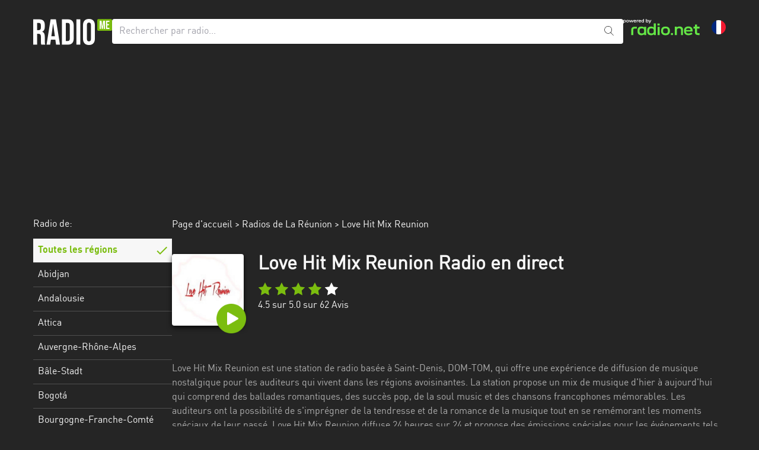

--- FILE ---
content_type: image/svg+xml
request_url: https://d1cm9lh4qqhj4n.cloudfront.net/ab12693b-8952-4aed-878d-f3a998edc391/static/img/star_active.svg
body_size: 419
content:
<?xml version="1.0" encoding="UTF-8"?>
<svg width="24px" height="22px" viewBox="0 0 24 22" version="1.1" xmlns="http://www.w3.org/2000/svg" xmlns:xlink="http://www.w3.org/1999/xlink">
    <!-- Generator: Sketch 53.2 (72643) - https://sketchapp.com -->
    <title>color / petrol copy 2</title>
    <desc>Created with Sketch.</desc>
    <defs>
        <polygon id="path-1" points="12 18 4.94657697 21.7082039 6.2936609 13.854102 0.587321804 8.29179607 8.47328849 7.14589803 12 0 15.5267115 7.14589803 23.4126782 8.29179607 17.7063391 13.854102 19.053423 21.7082039"></polygon>
    </defs>
    <g id="Page-1" stroke="none" stroke-width="1" fill="none" fill-rule="evenodd">
        <g id="detail-desktop" transform="translate(-598.000000, -184.000000)">
            <g id="Group-4" transform="translate(534.000000, 184.000000)">
                <g id="color-/-petrol-copy-2" transform="translate(64.000000, 0.000000)">
                    <mask id="mask-2" fill="white">
                        <use xlink:href="#path-1"></use>
                    </mask>
                    <use id="Mask" fill="#7BBD0F" xlink:href="#path-1"></use>
                    <g id="color-/-petrol" mask="url(#mask-2)">
                        <g transform="translate(-5.000000, -6.000000)"></g>
                    </g>
                </g>
            </g>
        </g>
    </g>
</svg>